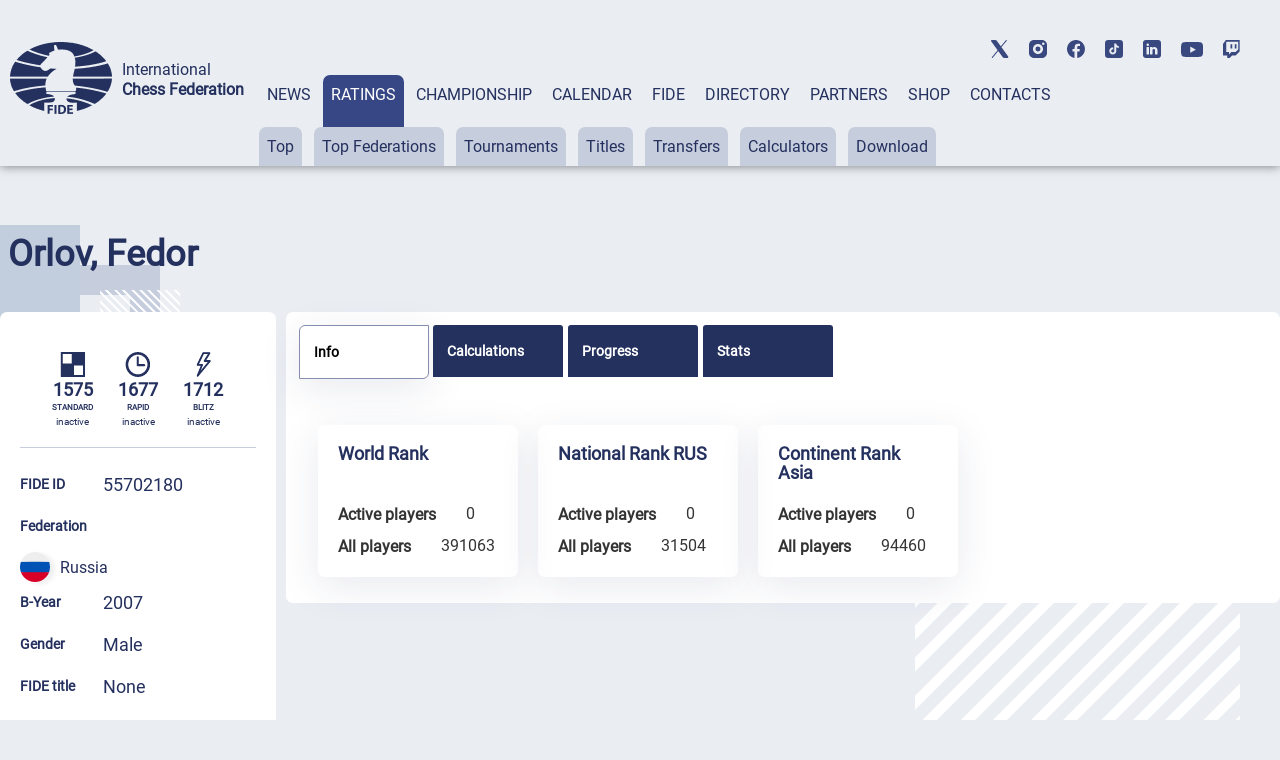

--- FILE ---
content_type: text/html; charset=UTF-8
request_url: https://ratings.fide.com/a_data_opponents.php?pl=55702180
body_size: 5567
content:
[{"id_number":"55823742","name":"Adelshina, Emiliya Zam","country":"RUS"},{"id_number":"55829279","name":"Aflitonova, Lidia Far","country":"RUS"},{"id_number":"55838960","name":"Agaltsov, Konstantin","country":"RUS"},{"id_number":"13462261","name":"Aghazada, Mirmehdi","country":"AZE"},{"id_number":"24196053","name":"Alekseev, Vasily","country":"RUS"},{"id_number":"55815375","name":"Alekseeva, Irina Kon","country":"RUS"},{"id_number":"34462902","name":"Ambartsumyan, Mikhail","country":"RUS"},{"id_number":"34257624","name":"Ananyev, Alexandr","country":"RUS"},{"id_number":"55777147","name":"Andriyanov, Aleksey","country":"RUS"},{"id_number":"24181854","name":"Andryushchenko, Alexandr","country":"RUS"},{"id_number":"34371931","name":"Antonov, Anatoliy E","country":"RUS"},{"id_number":"34371745","name":"Antsiferov, Maksim","country":"RUS"},{"id_number":"54160065","name":"Arkhipov, Alexander","country":"RUS"},{"id_number":"34347836","name":"Arutyunova, Yuliya","country":"RUS"},{"id_number":"34272291","name":"Asachenko, Ksenia","country":"RUS"},{"id_number":"54137527","name":"Asatryan, Leon","country":"RUS"},{"id_number":"12579734","name":"Ashrafi, Seyyed Erfan","country":"IRI"},{"id_number":"24234834","name":"Avetisyan, David","country":"RUS"},{"id_number":"44178565","name":"Azimov, Timur","country":"RUS"},{"id_number":"44171099","name":"Baituganov, Vyacheslav","country":"RUS"},{"id_number":"55669794","name":"Barabash, Anastasiya Aleks","country":"FID"},{"id_number":"54144841","name":"Baranchikov, Stepan","country":"RUS"},{"id_number":"55705359","name":"Barchuk, Ilya A","country":"RUS"},{"id_number":"34349979","name":"Bardyk, Artem","country":"RUS"},{"id_number":"24215872","name":"Bazyrtsyrenov, Kirill","country":"RUS"},{"id_number":"54123941","name":"Begunov, Yury","country":"RUS"},{"id_number":"34226966","name":"Belov, Aleksei R.","country":"RUS"},{"id_number":"55702210","name":"Belov, Timur","country":"RUS"},{"id_number":"34412700","name":"Belova, Ekaterina","country":"RUS"},{"id_number":"34455787","name":"Belyatskiy, Petr","country":"RUS"},{"id_number":"54108810","name":"Bobrov, Andrey","country":"RUS"},{"id_number":"34389571","name":"Bobrov, Konstantin","country":"RUS"},{"id_number":"55802664","name":"Bocherov, Vadim Vl","country":"RUS"},{"id_number":"4129288","name":"Bogaudinov, Rushan","country":"RUS"},{"id_number":"34444270","name":"Boleyninger, Maksim","country":"RUS"},{"id_number":"55802362","name":"Bolshakov, Andrey Nik","country":"RUS"},{"id_number":"55793053","name":"Borodulin, Aleksandr","country":"RUS"},{"id_number":"55793061","name":"Borodulin, Matvey","country":"RUS"},{"id_number":"55843336","name":"Borsch, Mikhail Vl","country":"RUS"},{"id_number":"34438165","name":"Botvinov, Valeriy Iv","country":"RUS"},{"id_number":"55805760","name":"Burtov, Andrey","country":"RUS"},{"id_number":"55791050","name":"Chaplin, Evgeniy","country":"RUS"},{"id_number":"34489967","name":"Chegurov, Timofey","country":"RUS"},{"id_number":"24292176","name":"Chekanov, Timur","country":"FID"},{"id_number":"55892337","name":"Chekurov, Anton Al","country":"RUS"},{"id_number":"24279706","name":"Cherniaev, Danil","country":"RUS"},{"id_number":"34425381","name":"Chiginov, Roman","country":"RUS"},{"id_number":"24288870","name":"Chkhitunidze, Leon","country":"RUS"},{"id_number":"311214934","name":"Chugunov, Vladimir","country":"AUS"},{"id_number":"55628494","name":"Dambaev, Dashi","country":"RUS"},{"id_number":"34156760","name":"Danilova, Rada","country":"RUS"},{"id_number":"34473807","name":"Dedkov, Roman Ol","country":"RUS"},{"id_number":"34463488","name":"Demina, Darya P","country":"RUS"},{"id_number":"34184918","name":"Denisov, Timofey","country":"RUS"},{"id_number":"24199125","name":"Deriugin, Vsevolod","country":"RUS"},{"id_number":"34249265","name":"Dianin, Georgiy","country":"RUS"},{"id_number":"34165061","name":"Diedushkin, Bohdan","country":"UKR"},{"id_number":"34465014","name":"Dmitriev, Nikolay","country":"RUS"},{"id_number":"24272973","name":"Donets, Ilias R.","country":"RUS"},{"id_number":"54144906","name":"Donets, Salikh","country":"RUS"},{"id_number":"55776965","name":"Dyachkov, Georgiy A","country":"FID"},{"id_number":"55664504","name":"Dzhafarova, Shakhane","country":"RUS"},{"id_number":"54144892","name":"Dzhalilov, Yusuf","country":"RUS"},{"id_number":"55711871","name":"Dzyura, Khristofor","country":"FID"},{"id_number":"34305114","name":"Egorov, Alexey","country":"RUS"},{"id_number":"34298932","name":"Elesin, Alexandr","country":"RUS"},{"id_number":"55717365","name":"Emelyanov, Oleg Aleks","country":"RUS"},{"id_number":"55708110","name":"Ermolaev, Ivan","country":"RUS"},{"id_number":"34125911","name":"Esipenko, Aleksandr","country":"RUS"},{"id_number":"34413464","name":"Evgeev, Altan","country":"RUS"},{"id_number":"34337555","name":"Evsikova, Elizaveta","country":"RUS"},{"id_number":"55631142","name":"Evstigneev, Igor","country":"RUS"},{"id_number":"44188471","name":"Faizrakhmanova, Dinara","country":"RUS"},{"id_number":"55715508","name":"Farkhulin, Daniel","country":"RUS"},{"id_number":"55803130","name":"Fattakhov, Ruslan Ol","country":"RUS"},{"id_number":"55780750","name":"Fedorov, Artemiy","country":"RUS"},{"id_number":"55780768","name":"Fedorov, Georgiy","country":"RUS"},{"id_number":"55796850","name":"Filippov, Alexandr Denisovich","country":"RUS"},{"id_number":"34327240","name":"Fomchenkov, Ruslan","country":"RUS"},{"id_number":"55830382","name":"Garibyan, Samvel Ed","country":"RUS"},{"id_number":"4104358","name":"Gavrilov, Alexei","country":"RUS"},{"id_number":"34273239","name":"Gaydukov, Daniil S.","country":"RUS"},{"id_number":"4100573","name":"Gazizov, Ruslan","country":"RUS"},{"id_number":"34184292","name":"Geraschenko, Alexander","country":"RUS"},{"id_number":"44178964","name":"Gogichev, Azamat","country":"RUS"},{"id_number":"34287230","name":"Gorazdov, Fedor","country":"RUS"},{"id_number":"34156612","name":"Gorelov, Kirill","country":"RUS"},{"id_number":"55800254","name":"Gorshkov, Aleksey","country":"RUS"},{"id_number":"55786200","name":"Gorshkov, Artem O","country":"RUS"},{"id_number":"13700243","name":"Granovskiy, Alexandr","country":"KAZ"},{"id_number":"55836038","name":"Grigorchuk, Dmitry Val","country":"RUS"},{"id_number":"34326146","name":"Gusev, Boris An.","country":"RUS"},{"id_number":"24250597","name":"Iakushkov, Pavel","country":"RUS"},{"id_number":"54119650","name":"Ibragimov, Rustam","country":"RUS"},{"id_number":"55749895","name":"Ignatiev, Aleksey","country":"RUS"},{"id_number":"55684513","name":"Ignatkin, Georgiy Il","country":"RUS"},{"id_number":"55768369","name":"Ignatkina, Tatyana","country":"RUS"},{"id_number":"55614922","name":"Igoshkin, Dmitry","country":"RUS"},{"id_number":"34165891","name":"Ilyina, Lada","country":"RUS"},{"id_number":"55810420","name":"Indichenko, Alexander Val","country":"RUS"},{"id_number":"34403850","name":"Iovlev, Mikhail","country":"RUS"},{"id_number":"34152269","name":"Ivanov, Egor.","country":"RUS"},{"id_number":"34164780","name":"Ivlev, Aleksandr","country":"RUS"},{"id_number":"34241426","name":"Kanev, Evgeny","country":"FID"},{"id_number":"55730957","name":"Kargin, Aleksandr","country":"RUS"},{"id_number":"34292373","name":"Kaschenko, Ilya","country":"RUS"},{"id_number":"4123271","name":"Kedrov, Valery V.","country":"RUS"},{"id_number":"34378049","name":"Khafizova, Diana","country":"FID"},{"id_number":"34245995","name":"Khalidov, Amir","country":"RUS"},{"id_number":"24194140","name":"Khamzin, Ravil","country":"RUS"},{"id_number":"55810306","name":"Khan, Evgeny Al","country":"RUS"},{"id_number":"55702236","name":"Kharlampieva, Yaroslava","country":"RUS"},{"id_number":"55687210","name":"Khatskevich, Arina","country":"RUS"},{"id_number":"55717284","name":"Khorkov, Arseniy Aleks","country":"RUS"},{"id_number":"44131232","name":"Khudyakov, Stanislav","country":"RUS"},{"id_number":"55801269","name":"Khuseynov, Abdullo","country":"RUS"},{"id_number":"44175574","name":"Kirushin, Ivan","country":"RUS"},{"id_number":"55805981","name":"Kiselev, Igor Yu","country":"RUS"},{"id_number":"24248185","name":"Kishiev, Famil","country":"FID"},{"id_number":"34105970","name":"Kislukhin, Andrey","country":"RUS"},{"id_number":"34207805","name":"Knyazeva, Ekaterina","country":"RUS"},{"id_number":"13500635","name":"Kochetkov, German","country":"BLR"},{"id_number":"34147222","name":"Kolchin, Maxim","country":"FID"},{"id_number":"34464204","name":"Kondakov, Konstantin","country":"FID"},{"id_number":"34278508","name":"Korolev, Kirill O.","country":"RUS"},{"id_number":"55674771","name":"Kotlyarova, Anna Andr","country":"RUS"},{"id_number":"55692540","name":"Kovalev, Andrey","country":"RUS"},{"id_number":"34181706","name":"Kryukov, Daniil","country":"RUS"},{"id_number":"55802516","name":"Kryukov, Vitaliy","country":"RUS"},{"id_number":"34458581","name":"Kudrin, Ivan","country":"FID"},{"id_number":"55801277","name":"Kudryavtsev, Pavel And","country":"RUS"},{"id_number":"11634103","name":"Kukushkin, Ivan","country":"BUL"},{"id_number":"24280011","name":"Kulikov, Artem A.","country":"RUS"},{"id_number":"54159504","name":"Kulumbetov, Raif","country":"RUS"},{"id_number":"34403272","name":"Kurdagiya, Aleksandr G","country":"FID"},{"id_number":"44150385","name":"Kurnosov, Egor","country":"RUS"},{"id_number":"34443568","name":"Kushnarev, Kirill","country":"RUS"},{"id_number":"54186927","name":"Kuzhekin, Konstantin","country":"RUS"},{"id_number":"4113853","name":"Kuzmin, Mikhail","country":"RUS"},{"id_number":"55711804","name":"Kuznetsov, Ivan Dm","country":"RUS"},{"id_number":"55711812","name":"Kuznetsov, Pavel Dm","country":"RUS"},{"id_number":"13708341","name":"Kvitko, Nikita","country":"KAZ"},{"id_number":"34362819","name":"Lebedev, Vladimir","country":"RUS"},{"id_number":"34202625","name":"Ledyaev, Valeriy","country":"RUS"},{"id_number":"55811698","name":"Leonov, Yaroslav Kon","country":"RUS"},{"id_number":"55742610","name":"Litvinenko, Dmitriy","country":"RUS"},{"id_number":"24136700","name":"Losev, Sergey Sergeyvich","country":"RUS"},{"id_number":"44130457","name":"Lupolov, Boris","country":"RUS"},{"id_number":"34247734","name":"Lyadov, Kirill","country":"RUS"},{"id_number":"34425969","name":"Lyutsinger, Iren","country":"FID"},{"id_number":"14701090","name":"Madaminov, Shohzamon","country":"TJK"},{"id_number":"34258795","name":"Magomedov, Rustam","country":"RUS"},{"id_number":"54160197","name":"Maimin, Leonid","country":"RUS"},{"id_number":"34254757","name":"Makarenko, Kirill","country":"FID"},{"id_number":"24215686","name":"Malykh, Matvei","country":"RUS"},{"id_number":"4126548","name":"Mamedov, Elshad","country":"RUS"},{"id_number":"13310143","name":"Manvelyan, Mikayel","country":"ARM"},{"id_number":"2864355","name":"Marchenko, Yury","country":"ISR"},{"id_number":"55770118","name":"Masaeva, Iliana In","country":"RUS"},{"id_number":"24273546","name":"Maslovskiy, Vladimir","country":"FID"},{"id_number":"24232963","name":"Maslyanskiy, Aleksandr","country":"RUS"},{"id_number":"24228168","name":"Medunitsin, Vladimir","country":"RUS"},{"id_number":"55685781","name":"Medvedev, Ivan Dmit","country":"RUS"},{"id_number":"34431233","name":"Medvedev, Viktor","country":"RUS"},{"id_number":"55629822","name":"Medzinovskiy, Denis","country":"RUS"},{"id_number":"34294562","name":"Melnichenko, Vitaliy","country":"RUS"},{"id_number":"24112364","name":"Melnikov, Sergey","country":"RUS"},{"id_number":"34230190","name":"Metelkin, Zakhar","country":"RUS"},{"id_number":"24123218","name":"Mikhailov, Alexander","country":"RUS"},{"id_number":"34439170","name":"Mikhaylov, Miroslav Dm","country":"RUS"},{"id_number":"55838979","name":"Mineev, Vladimir","country":"RUS"},{"id_number":"34338063","name":"Mirzoyan, Samvel","country":"RUS"},{"id_number":"55806511","name":"Moshninov, Maksim Ser","country":"RUS"},{"id_number":"55777090","name":"Mulyar, Maksim","country":"RUS"},{"id_number":"55825141","name":"Mundro, Anastasia Vl","country":"RUS"},{"id_number":"55873146","name":"Myrinov, Danila Vas","country":"RUS"},{"id_number":"44126794","name":"Narinian, Tigran","country":"RUS"},{"id_number":"34335315","name":"Naskalnyi, Timofey","country":"RUS"},{"id_number":"34122980","name":"Nazarov, Georgiy","country":"RUS"},{"id_number":"55631053","name":"Nekrasov, Anton","country":"RUS"},{"id_number":"34360719","name":"Nesterov, Svyatoslav","country":"RUS"},{"id_number":"55747841","name":"Netaev, Aleksey Sav","country":"RUS"},{"id_number":"54175674","name":"Nikiforov, Sergey M.","country":"RUS"},{"id_number":"34367500","name":"Nikishin, Igor","country":"RUS"},{"id_number":"54117739","name":"Nur-Mukhametova, Alisa","country":"RUS"},{"id_number":"34259554","name":"Oganisian, Semen","country":"RUS"},{"id_number":"34463615","name":"Ogar, Nikolay","country":"RUS"},{"id_number":"24131806","name":"Okun, Evgeny","country":"RUS"},{"id_number":"55710158","name":"Orlov, Arseniy","country":"RUS"},{"id_number":"34111082","name":"Pak, Georgy","country":"RUS"},{"id_number":"4125789","name":"Panteleev, Yury","country":"RUS"},{"id_number":"34459170","name":"Parsadanyan, Edgar","country":"RUS"},{"id_number":"55794351","name":"Pavlov, Dmitry","country":"RUS"},{"id_number":"55636918","name":"Perepelkin, Vitaly","country":"RUS"},{"id_number":"34164453","name":"Pesotskiy, Mikhail","country":"RUS"},{"id_number":"54770238","name":"Petergova, Stella","country":"ESP"},{"id_number":"34443762","name":"Petrova, Kseniia K.","country":"RUS"},{"id_number":"34446613","name":"Polevoy, David","country":"RUS"},{"id_number":"34446230","name":"Polevoy, Yusuf","country":"FID"},{"id_number":"34435123","name":"Ponomareva, Mila","country":"RUS"},{"id_number":"44177712","name":"Popov, Gennadiy","country":"RUS"},{"id_number":"55642543","name":"Popov, Sergey Nik","country":"RUS"},{"id_number":"34487077","name":"Pravenky, Matvey","country":"RUS"},{"id_number":"34286683","name":"Pronina, Viktoria","country":"RUS"},{"id_number":"24140996","name":"Pshekhotskiy, Alexander","country":"RUS"},{"id_number":"54154723","name":"Pshenina, Anastasia","country":"RUS"},{"id_number":"34383239","name":"Pudikov, Andrey","country":"RUS"},{"id_number":"55705405","name":"Pugachev, Vladimir","country":"RUS"},{"id_number":"55686087","name":"Radevich, Vladislav","country":"RUS"},{"id_number":"55720722","name":"Rastegaev, Dmitriy Evg","country":"RUS"},{"id_number":"55808182","name":"Rodin, Nikita Dm","country":"RUS"},{"id_number":"34272054","name":"Rodnikov, Alexei","country":"RUS"},{"id_number":"34278320","name":"Rostovtsev, Dmitry","country":"RUS"},{"id_number":"55648975","name":"Rozhkov, Andrey","country":"RUS"},{"id_number":"34278826","name":"Rozhkov, Maksim","country":"RUS"},{"id_number":"55711839","name":"Rusinov, Alexandr Ger","country":"RUS"},{"id_number":"34191434","name":"Safronov, Alexander","country":"RUS"},{"id_number":"55706410","name":"Saifulov, Gleb","country":"RUS"},{"id_number":"44188463","name":"Salakhova, Adelya","country":"RUS"},{"id_number":"55802400","name":"Salamov, Andrey Pav","country":"RUS"},{"id_number":"447004797","name":"Salimov, Eldar","country":"KAZ"},{"id_number":"34147885","name":"Salmin, Vitaliy","country":"IRL"},{"id_number":"34287515","name":"Saulin, Grigoriy","country":"RUS"},{"id_number":"55652956","name":"Savenko, Dmitriy And","country":"RUS"},{"id_number":"34439030","name":"Savka, Polina","country":"RUS"},{"id_number":"55650864","name":"Semenov, Konstantin Ser","country":"RUS"},{"id_number":"44169370","name":"Sepiashvili, Ivan","country":"RUS"},{"id_number":"34489274","name":"Shinkorenko, Ivan Al","country":"FID"},{"id_number":"24102580","name":"Shukh, Nikolai","country":"RUS"},{"id_number":"34237020","name":"Shumilov, Andrey","country":"RUS"},{"id_number":"34123978","name":"Sidorovskiy, Mark","country":"RUS"},{"id_number":"34360654","name":"Silivanets, Vadim","country":"RUS"},{"id_number":"55839320","name":"Simonov, Artem Al","country":"RUS"},{"id_number":"13531719","name":"Sivko, Lev","country":"FID"},{"id_number":"55679633","name":"Skubko, Sergey","country":"RUS"},{"id_number":"34400516","name":"Skulachev, Mikhail","country":"RUS"},{"id_number":"44131933","name":"Slessarchuk, Yelena","country":"KAZ"},{"id_number":"55641369","name":"Smirnov, Platon","country":"RUS"},{"id_number":"55803156","name":"Smolentsev, Maxim Al","country":"RUS"},{"id_number":"55791786","name":"Smolinov, Alexandr Nik","country":"RUS"},{"id_number":"44175990","name":"Solunov, Danila","country":"RUS"},{"id_number":"4130715","name":"Sotsky, Alexander","country":"ISR"},{"id_number":"34253769","name":"Stepanov, Artem","country":"RUS"},{"id_number":"54138167","name":"Styopkin, Arseniy","country":"RUS"},{"id_number":"55802435","name":"Sultanov, Karanai Ab","country":"RUS"},{"id_number":"24126829","name":"Suslyakov, Andrey","country":"RUS"},{"id_number":"44158173","name":"Talyzin, Valeriy","country":"RUS"},{"id_number":"55702198","name":"Tanunin, Oleg","country":"RUS"},{"id_number":"13740687","name":"Tarapanov, Alexandr","country":"KAZ"},{"id_number":"4162870","name":"Tarasov, Oleg","country":"RUS"},{"id_number":"55616739","name":"Teploukhov, Makar","country":"RUS"},{"id_number":"55626580","name":"Teremkov, Vladimir Al","country":"FID"},{"id_number":"55702201","name":"Terentev, Igor P","country":"RUS"},{"id_number":"34337482","name":"Teymurkhanly, Teymur","country":"RUS"},{"id_number":"34331204","name":"Tikhomirov, Ivan","country":"RUS"},{"id_number":"55821804","name":"Timashev, Vladimir Ig","country":"RUS"},{"id_number":"24171573","name":"Tipikin, Ivan","country":"RUS"},{"id_number":"55801293","name":"Tipishev, Demid A","country":"RUS"},{"id_number":"54149630","name":"Tokmantsev, Ivan","country":"RUS"},{"id_number":"54161681","name":"Tongak, Oleg","country":"RUS"},{"id_number":"34139095","name":"Torba, Semen","country":"UKR"},{"id_number":"24154261","name":"Torgaev, Igor","country":"RUS"},{"id_number":"55710832","name":"Trapeznikova, Emma","country":"RUS"},{"id_number":"34132861","name":"Travin, Vladimir","country":"RUS"},{"id_number":"34425586","name":"Tuinov, Timur","country":"RUS"},{"id_number":"55664679","name":"Turenkov, Denis","country":"RUS"},{"id_number":"34180041","name":"Tutkevich, Alexander","country":"RUS"},{"id_number":"55655246","name":"Tyrtyshnikov, Luka And","country":"RUS"},{"id_number":"34194743","name":"Ulikhanyan, Alexandr","country":"RUS"},{"id_number":"24272914","name":"Urivskiy, Arseniy A.","country":"RUS"},{"id_number":"24257117","name":"Usov, Dmitry E.","country":"RUS"},{"id_number":"55714846","name":"Usov, Vladimir E.","country":"RUS"},{"id_number":"24177962","name":"Valitov, Eldar","country":"RUS"},{"id_number":"34353208","name":"Varankin, Leonid","country":"RUS"},{"id_number":"13311409","name":"Varazdatyan, Narek","country":"ARM"},{"id_number":"55692672","name":"Vasiliev, Ivan Dm","country":"RUS"},{"id_number":"34185191","name":"Vasiljeva, Anna","country":"RUS"},{"id_number":"34239227","name":"Venediktov, Vadim","country":"RUS"},{"id_number":"55802451","name":"Vershinina, Maria Ig","country":"RUS"},{"id_number":"55717560","name":"Vetrova, Evgeniya","country":"RUS"},{"id_number":"24105813","name":"Vikerchuk, Maxim","country":"RUS"},{"id_number":"24223760","name":"Vinnikov, Andrei","country":"RUS"},{"id_number":"34157406","name":"Visotsky, Alexey","country":"RUS"},{"id_number":"34206680","name":"Vorobyova, Sofia","country":"RUS"},{"id_number":"24110752","name":"Vorozheikin, Vladimir","country":"RUS"},{"id_number":"4104307","name":"Vul, Arkadi Eremeevich","country":"RUS"},{"id_number":"34356657","name":"Yagutian, Gaiane","country":"FID"},{"id_number":"34196070","name":"Yagutian, Mariya","country":"FID"},{"id_number":"24141917","name":"Yakimenko, Alexander A.","country":"FID"},{"id_number":"34231307","name":"Yarovitskaya, Darya","country":"RUS"},{"id_number":"34454721","name":"Yudin, Timofey","country":"RUS"},{"id_number":"55821235","name":"Yusupov, Timur Ras.","country":"RUS"},{"id_number":"24227285","name":"Zagrebina, Marina","country":"RUS"},{"id_number":"55749941","name":"Zagvozdkin, Yuriy","country":"RUS"},{"id_number":"24195839","name":"Zakharchenko, Maxim","country":"RUS"},{"id_number":"34189944","name":"Zakiev, Timur","country":"RUS"},{"id_number":"34102229","name":"Zasko, Grigory","country":"RUS"},{"id_number":"34239154","name":"Zatsepin, Egor","country":"RUS"},{"id_number":"34254269","name":"Zavadin, Mikhail","country":"RUS"},{"id_number":"24234737","name":"Zaytsev, Denis G.","country":"RUS"},{"id_number":"55688560","name":"Zdorov, Egor Vit","country":"RUS"},{"id_number":"55715974","name":"Zekhov, Nikolay Vlad","country":"RUS"},{"id_number":"34370005","name":"Zelenkov, Grigorii","country":"RUS"},{"id_number":"55685617","name":"Zhelonkin, Kirill Mikh","country":"RUS"},{"id_number":"34152846","name":"Zhitnikov, Konstantin","country":"RUS"},{"id_number":"54110700","name":"Zhuk, Kirill","country":"RUS"},{"id_number":"55857620","name":"Zimirev, Costia","country":"RUS"},{"id_number":"34279474","name":"Zubrilin, Sergey","country":"RUS"},{"id_number":"54196701","name":"Zyrianov, Viacheslav","country":"RUS"}]